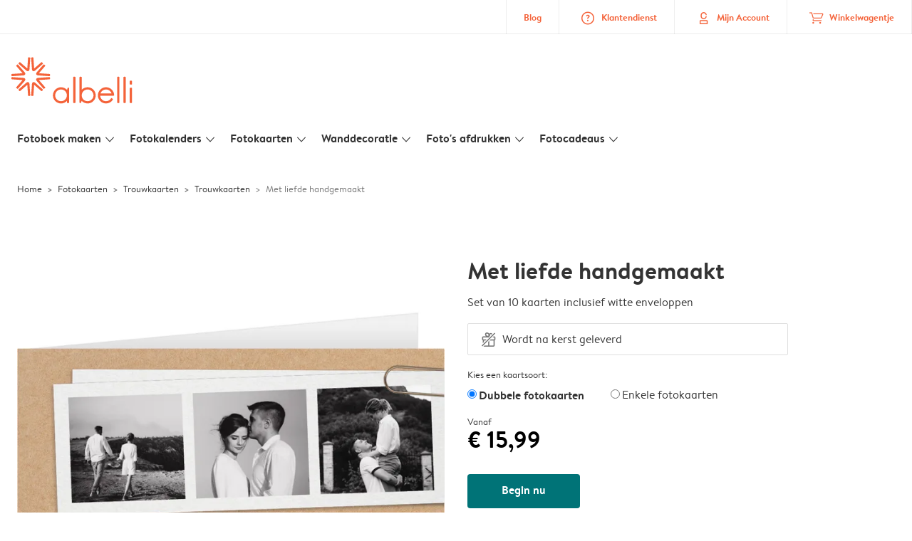

--- FILE ---
content_type: text/css
request_url: https://www.albelli.be/assets/app.css?v=16142396d7c862c9dde9
body_size: 694
content:
.bannerBackground{bottom:0;left:0;position:fixed;width:100%;z-index:999}.bannerPopup{background-color:#ffe499;bottom:0;height:15vh;overflow:hidden;position:absolute;width:100%}.bannerPopup div{background-color:#ffe499;border-width:0}.imageLogoBanner{border:2px solid #fff;border-radius:10px;margin-left:8px}.bannerText{margin-top:-16px}.mobileBannerTitle{font-size:13px;line-height:15px}.bannerText p{font-size:12px;line-height:15px}.bannerButtonDiv{font-size:large}@media (max-width:350px){.mobileBannerTitle{font-size:11px}.bannerText p{font-size:10px}}.top-notch-banner{color:inherit;cursor:pointer;display:block}.top-notch-banner,.top-notch-banner:active,.top-notch-banner:focus,.top-notch-banner:hover{text-decoration:none}.top-notch-banner-wrapper{overflow:hidden;position:relative}.top-notch-banner-image{height:100%;-o-object-fit:cover;object-fit:cover;-o-object-position:center center;object-position:center center;position:absolute;width:100%}@media (max-width:1024px){.top-notch-banner-image{left:50%;transform:translateX(-50%);width:140%}}@media (max-width:575px){.top-notch-banner-image{width:180%}}.top-notch-banner-content{position:relative;text-decoration:none}.top-notch-banner-content .top-notch-banner-title{margin:0;text-decoration:none}@media (min-width:768px){.top-notch-banner-content .top-notch-banner-title{font-size:1.25rem;line-height:1.2}}@media (max-width:767px){.top-notch-banner-content .top-notch-banner-title{font-size:16px;line-height:1.3}}.top-notch-banner-link{text-decoration:underline}.top-notch-banner.top-notch-banner--christmas .top-notch-banner-link,.top-notch-banner.top-notch-banner--christmas .top-notch-banner-title{color:#004b53}.smooth-scroll{scroll-behavior:smooth}.arc3-fly-in-menu.calendars label.disabled:not(.type-selector){display:none!important}.strikethrough-ab-test{color:var(--brand-variables-component-overrides-price-display)}.whiteNavigation{background-color:#fff!important;border-bottom:1px solid rgba(51,51,51,.082)}@media (min-width:575px){.whiteNavigation .arc3-menu__bar__nav>li>a{border-left:1px solid rgba(51,51,51,.082)}.whiteNavigation .arc3-menu__bar__nav>li:last-child>a{border-right:1px solid rgba(51,51,51,.082)}}.whiteNavigation .arc3-menu__bar__mobile-btn{border:2px solid var(--colour-foreground-fg-primary);color:var(--colour-foreground-fg-primary);font-weight:600;top:1px}.whiteNavigation .arc3-menu__bar__nav>li>a{color:var(--colour-foreground-fg-primary)}.arc3-prd-block__image-container.--slider-on-desktop .arc3-image-slider{content-visibility:hidden;display:none!important}.arc3-prd-block__image-container.--slider-on-desktop .arc3-prd-block__image.--single-image-mobile{display:block!important}.arc3-prd-block__image-container.--slider-on-desktop .arc3-prd-block__image.--single-image-mobile picture:nth-of-type(2){display:none!important}@media (min-width:767px){.arc3-prd-block__image-container.--slider-on-desktop .arc3-image-slider{content-visibility:auto;display:block!important}.arc3-prd-block__image-container.--slider-on-desktop .arc3-prd-block__image.--single-image-mobile{content-visibility:hidden;display:none!important}}

--- FILE ---
content_type: image/svg+xml
request_url: https://www.albelli.be/assets/images/logo-albelli.ef840f6f.svg
body_size: 1818
content:
<svg xmlns="http://www.w3.org/2000/svg" fill="#f4633A" viewBox="0 0 212 82"><path fill-rule="evenodd" d="M28.711 24.854c-.847 0-1.727-.378-2.549-1.092l-13.293-11.56c-.434-.378-.473-.974-.095-1.45l1.141-1.437c.172-.216.45-.34.761-.34.256 0 .505.088.684.244l12.483 10.854 1.3-18.579c.042-.596.555-.952 1.027-.952l1.914.13c.273.019.523.145.703.356.179.208.267.472.249.742l-1.397 19.818c-.134 1.923-1.339 3.266-2.928 3.266zm10.234 0c-1.589 0-2.793-1.343-2.928-3.266L34.62 1.77c-.019-.27.069-.534.249-.742.18-.211.43-.337.702-.356l1.851-.129c.539 0 1.049.357 1.091.952l1.3 18.578L52.296 9.219a1.05 1.05 0 0 1 .684-.244c.311 0 .588.124.76.34l1.142 1.437c.378.477.339 1.073-.095 1.45l-13.293 11.56c-.821.714-1.703 1.092-2.549 1.092zM1.159 33.56c-.539 0-.99-.419-1.028-.953l-.129-1.844c-.033-.492.32-1.05.952-1.095l18.589-1.299L8.682 15.892a1.067 1.067 0 0 1-.239-.786.934.934 0 0 1 .336-.658l1.438-1.14c.215-.171.455-.261.695-.261.288 0 .557.126.756.356l11.566 13.286c1.021 1.171 1.346 2.472.892 3.567-.452 1.091-1.598 1.803-3.067 1.907L1.23 33.558zm65.267-.002-19.829-1.395c-1.47-.104-2.616-.816-3.067-1.907-.454-1.095-.129-2.396.892-3.567l11.565-13.286c.2-.23.47-.356.757-.356.24 0 .48.09.694.261l1.439 1.14a.938.938 0 0 1 .336.658c.027.289-.063.583-.239.786L48.113 28.369l18.588 1.299c.632.045.986.603.952 1.095l-.128 1.844a1.03 1.03 0 0 1-1.028.953zm141.77 14.709a1.03 1.03 0 0 1-1.03-1.031v-4.81c0-.569.46-1.031 1.03-1.031h1.88c.57 0 1.03.462 1.03 1.031v4.81a1.03 1.03 0 0 1-1.03 1.031zm-197.29 7.386c-.24 0-.48-.091-.695-.261l-1.438-1.141a.932.932 0 0 1-.336-.657 1.067 1.067 0 0 1 .239-.786l10.861-12.477L.948 39.032c-.632-.045-.985-.604-.952-1.096l.129-1.844c.041-.537.49-.952 1.028-.952l19.9 1.397c1.469.103 2.615.816 3.067 1.907.454 1.095.129 2.395-.892 3.567L11.662 55.297a.992.992 0 0 1-.756.356zm45.832 0a.996.996 0 0 1-.757-.356L44.416 42.011c-1.021-1.172-1.346-2.472-.892-3.567.451-1.091 1.597-1.804 3.067-1.907l19.834-1.396c.608 0 1.057.419 1.094.951l.128 1.844c.034.492-.32 1.051-.952 1.096l-18.588 1.299 10.861 12.477c.176.203.266.497.239.786a.934.934 0 0 1-.336.657l-1.439 1.141c-.214.17-.455.261-.694.261zM30.165 68.158c-.472 0-.986-.356-1.028-.953l-1.3-18.578-12.483 10.855c-.192.16-.434.246-.684.243-.311 0-.589-.124-.761-.34l-1.141-1.438c-.378-.476-.339-1.072.095-1.45l13.293-11.559c.822-.714 1.702-1.092 2.55-1.092 1.588 0 2.793 1.343 2.927 3.266l1.397 19.817c.018.271-.07.535-.249.743-.181.211-.43.337-.703.356l-1.845.128zm7.245-.002-1.845-.128a1.01 1.01 0 0 1-.702-.356 1.02 1.02 0 0 1-.249-.743l1.397-19.817c.135-1.923 1.338-3.266 2.928-3.266.846 0 1.728.378 2.549 1.092l13.293 11.559c.434.378.473.974.095 1.45l-1.142 1.438c-.172.216-.449.34-.76.34-.256 0-.505-.088-.684-.243L39.807 48.627l-1.3 18.578c-.043.597-.556.953-1.028.953zm71.784 12.394c-.57 0-1.03-.47-1.03-1.03V35.533c0-.568.46-1.031 1.03-1.031h1.88c.56 0 1.03.463 1.03 1.031V79.52c0 .56-.47 1.03-1.03 1.03zm76.95 0c-.57 0-1.03-.47-1.03-1.03V35.533c0-.568.46-1.031 1.03-1.031h1.88c.56 0 1.03.463 1.03 1.031V79.52c0 .56-.47 1.03-1.03 1.03zm11.03 0c-.57 0-1.04-.47-1.04-1.03V35.533c0-.568.47-1.031 1.04-1.031h1.87c.57 0 1.03.463 1.03 1.031V79.52c0 .56-.46 1.03-1.03 1.03zm11.02 0c-.57 0-1.03-.47-1.03-1.03V54.71c0-.569.46-1.032 1.03-1.032h1.88c.57 0 1.03.463 1.03 1.032v24.81c0 .56-.46 1.03-1.03 1.03zM86.884 56.831c-5.75 0-10.25 4.53-10.25 10.314 0 5.655 4.59 10.245 10.25 10.245 6.41 0 10.25-5.21 10.25-10.245 0-5.784-4.5-10.314-10.25-10.314zm0 24.499c-7.83 0-14.2-6.36-14.2-14.185 0-7.859 6.37-14.253 14.2-14.253 5.21 0 8.72 2.814 10.35 4.492l.17.182.91-3.079c.16-.564.73-.972 1.34-.972.27 0 .67.084 1.03.486.25.29.39.68.39 1.098V79.52c0 .56-.46 1.03-1.03 1.03h-1.88c-.57 0-1.03-.47-1.03-1.03v-2.59l-.25.26c-2.5 2.55-6.33 4.14-10 4.14zm46.5-24.499c-5.04 0-10.26 3.858-10.26 10.314 0 5.745 4.51 10.245 10.26 10.245 5.59 0 10.32-4.69 10.32-10.245 0-5.591-4.73-10.314-10.32-10.314zm0 24.499c-4.61 0-8.34-2.29-10.29-4.44l-.17-.19-.97 2.97c-.2.59-.78 1.05-1.34 1.05-.8 0-1.43-.63-1.43-1.43V35.532c0-.568.47-1.03 1.04-1.03h1.87c.57 0 1.03.463 1.03 1.031v21.759l.26-.261c2.49-2.552 6.32-4.139 10-4.139 7.82 0 14.19 6.394 14.19 14.253 0 7.825-6.37 14.185-14.19 14.185zm32.23-24.495c-4.28 0-8.16 2.696-9.65 6.709l-.07.199h19.44l-.08-.199c-1.48-4.013-5.36-6.709-9.64-6.709zm0 24.495c-3.86 0-7.48-1.52-10.18-4.29-2.7-2.76-4.13-6.41-4.04-10.272.17-7.559 6.48-13.783 14.04-13.875l.18-.001c7.53 0 13.77 5.878 14.2 13.381.01.063.01.164.01.287.01.298-.11.579-.32.791-.2.213-.49.33-.78.33h-23.38l.02.158c.37 5.351 4.87 9.551 10.25 9.551 3.63 0 6.93-1.86 8.81-4.98.17-.28.47-.45.8-.45.22 0 .42.07.59.21l1.56 1.26c.4.34.5.92.21 1.36-2.63 4.1-7.11 6.54-11.97 6.54z"/></svg>